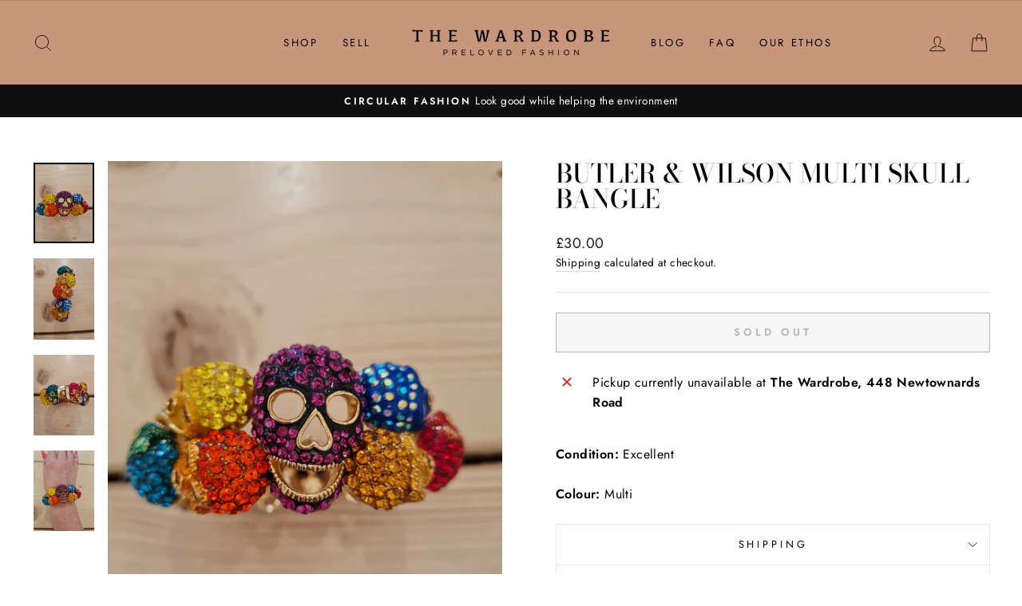

--- FILE ---
content_type: text/javascript
request_url: https://cdn.shopify.com/extensions/019bc2a3-6b80-7b2f-94cd-3c567ef551bb/kedra-shield-website-security-294/assets/kedraMain.js
body_size: 5310
content:
/**
 * Kedra Shield Main Module
 *
 * NOTE: The global `isWhiteListedIP` variable has been replaced with
 * `window.kedraSecurityContext` (KedraSecurityContext class) to fix
 * the race condition between blocker modules.
 *
 * Blockers should use:
 * - window.kedraSecurityContext.setWhitelistedIP(true, reason) to mark IP as whitelisted
 * - window.kedraSecurityContext.isWhitelistedIP() to check if IP is whitelisted
 */

/**
 * Returns confidence adjustment for blocking thresholds
 * Low confidence = higher threshold needed (more conservative, avoid false positives)
 * This implements ProxyCheck's recommendation for conservative deployments
 */
function getConfidenceAdjustment(confidence) {
  if (confidence >= 85) return 0; // High confidence - trust the decision
  if (confidence >= 70) return 5; // Good confidence - slight caution
  if (confidence >= 50) return 15; // Medium confidence - more caution
  if (confidence >= 30) return 25; // Low confidence - very cautious
  return 40; // Very low confidence - require high risk
}

function getRiskThresholds(protectionLevel, anonymous) {
  const tables = {
    strict: {
      allowMax: anonymous ? 0 : 20, // anonymous:true starts at Challenge
      challengeMax: anonymous ? 45 : 60, // More aggressive blocking
      // Above challengeMax = Deny
    },
    regular: {
      allowMax: anonymous ? 0 : 25, // Official ProxyCheck table (formerly "balanced")
      challengeMax: anonymous ? 50 : 75,
    },
  };

  return tables[protectionLevel] || tables.regular;
}

function ipToInt(ip) {
  return ip
    .split(".")
    .reduce((int, octet) => (int << 8) + parseInt(octet, 10), 0);
}

/**
 * Expands a compressed IPv6 address to its full form.
 * Handles all valid IPv6 compression formats including:
 * - "::" at start (::1 -> 0:0:0:0:0:0:0:1)
 * - "::" at end (fe80:: -> fe80:0:0:0:0:0:0:0)
 * - "::" in middle (fe80::1 -> fe80:0:0:0:0:0:0:1)
 * - Full addresses (2001:0db8:85a3:0000:0000:8a2e:0370:7334)
 */
function expandIPv6(ip) {
  // Remove any zone ID (e.g., %eth0)
  ip = ip.split("%")[0];

  // If no compression (::), just pad each group
  if (!ip.includes("::")) {
    return ip
      .split(":")
      .map((part) => part.padStart(4, "0"))
      .join(":");
  }

  // Split on :: to get left and right parts
  const parts = ip.split("::");
  const left = parts[0] ? parts[0].split(":") : [];
  const right = parts[1] ? parts[1].split(":") : [];

  // Calculate how many zero groups we need to insert
  const zerosNeeded = 8 - left.length - right.length;

  // Build the full address
  const middle = Array(zerosNeeded).fill("0000");
  const full = [
    ...left.map((p) => p.padStart(4, "0")),
    ...middle,
    ...right.map((p) => p.padStart(4, "0")),
  ];

  return full.join(":");
}

/**
 * Converts an IPv6 address to a BigInt for CIDR range comparison.
 * Properly handles compressed IPv6 notation (::).
 */
function ipToBigInt(ip) {
  // First expand the IPv6 address to full form
  const expanded = expandIPv6(ip);

  // Split into 8 groups and convert each to a 16-bit value
  return expanded
    .split(":")
    .map((part) => parseInt(part, 16))
    .reduce((bigInt, part) => (bigInt << 16n) + BigInt(part), 0n);
}

/**
 * Check if an IP address is in a CIDR range
 * Supports both IPv4 and IPv6 with comprehensive validation
 *
 * @param {string} ip - IP address to check
 * @param {string} cidr - CIDR notation (e.g., "192.168.1.0/24" or "2001:db8::/32")
 * @returns {boolean} - True if IP is in range, false otherwise
 */
function isIpInCidrRange(ip, cidr) {
  // Validate CIDR format
  if (!cidr || typeof cidr !== "string") {
    window.kedraLogger?.warn(
      "CIDR_VALIDATION",
      "Invalid CIDR format: not a string",
      { cidr, ip }
    );
    return false;
  }

  const parts = cidr.split("/");
  if (parts.length !== 2) {
    window.kedraLogger?.warn(
      "CIDR_VALIDATION",
      "Invalid CIDR format: missing or multiple /",
      { cidr, ip }
    );
    return false;
  }

  const [range, bitsStr] = parts;

  // Validate bits string is purely numeric (no decimals, no letters, no negatives)
  const trimmedBits = bitsStr.trim();
  if (!trimmedBits || !/^\d+$/.test(trimmedBits)) {
    window.kedraLogger?.warn(
      "CIDR_VALIDATION",
      "Invalid bits value: not a positive integer",
      {
        cidr,
        bitsStr,
        ip,
      }
    );
    return false;
  }

  // Parse bits to number
  const bits = parseInt(trimmedBits, 10);

  // Additional safety check for NaN (shouldn't happen after regex, but defensive)
  if (isNaN(bits)) {
    window.kedraLogger?.warn(
      "CIDR_VALIDATION",
      "Invalid bits value: NaN after parsing",
      {
        cidr,
        bitsStr,
        ip,
      }
    );
    return false;
  }

  // Detect IP version
  const version = ip.includes(":") ? 6 : 4;

  // Validate bits range based on IP version
  const maxBits = version === 4 ? 32 : 128;
  if (bits < 0 || bits > maxBits) {
    window.kedraLogger?.warn(
      "CIDR_VALIDATION",
      `Bits out of range for IPv${version}`,
      {
        cidr,
        bits,
        maxBits,
        allowedRange: `0-${maxBits}`,
        version,
        ip,
      }
    );
    return false;
  }

  // Calculate mask (safe now after validation)
  try {
    const mask =
      version === 4 ? -1 << (32 - bits) : BigInt(-1) << (128n - BigInt(bits));

    if (version === 4) {
      const rangeInt = ipToInt(range) & mask;
      const ipInt = ipToInt(ip) & mask;
      return rangeInt === ipInt;
    } else {
      const rangeBigInt = ipToBigInt(range) & mask;
      const ipBigInt = ipToBigInt(ip) & mask;
      return rangeBigInt === ipBigInt;
    }
  } catch (error) {
    window.kedraLogger?.error(
      "CIDR_VALIDATION",
      "Error during CIDR mask calculation",
      error,
      {
        cidr,
        ip,
        version,
        bits,
      }
    );
    return false;
  }
}

/**
 * Check if the hostname belongs to a known crawler/bot
 */
function isSECrawler(hostname) {
  if (!hostname) return false;

  const trustedDomains = [
    ".google.com",
    ".googlebot.com",
    ".fbsv.net",
    ".facebook.com",
    ".tfbnw.net",
    ".bytemd.com",
    ".bytedance.com",
    ".tiktokv.com",
    ".pinterest.com",
    ".linkedin.com",
    ".twitter.com",
    ".reddit.com",
    ".snapchat.com",
    ".snap.com",
  ];

  return trustedDomains.some((domain) => hostname.endsWith(domain));
}

function checkAccess(response, blockedProviders, config = {}) {
  try {
    //-----------------------------------------
    // SECTION 1 — INPUT VALIDATION
    //-----------------------------------------
    try {
      if (!response || typeof response !== "object") {
        window.kedraLogger?.error(
          "ACCESS_CHECK",
          "Response validation failed: not an object",
          new Error("Invalid response"),
          {
            responseType: typeof response,
            hasResponse: !!response,
          }
        );
        throw new Error("Invalid response: not an object");
      }
      if (!response.proxyCheck) {
        window.kedraLogger?.error(
          "ACCESS_CHECK",
          "Response validation failed: missing proxyCheck",
          new Error("Missing proxyCheck"),
          {
            responseKeys: Object.keys(response || {}),
          }
        );
        throw new Error("Invalid response: missing proxyCheck");
      }
    } catch (err) {
      window.kedraLogger?.error("ACCESS_CHECK", "Validation error", err, {
        section: "INPUT_VALIDATION",
      });
      throw err;
    }

    //-----------------------------------------
    // SECTION 2 — SAFE FIELD EXTRACTION
    //-----------------------------------------
    let proxyCheckData = {};
    try {
      proxyCheckData = response.proxyCheck || {};
    } catch (err) {
      window.kedraLogger?.error(
        "ACCESS_CHECK",
        "ProxyCheck data extraction error",
        err,
        {
          section: "PROXYCHECK_EXTRACTION",
        }
      );
      proxyCheckData = {}; // failsafe
    }

    let risk,
      provider,
      hostname,
      anonymous,
      confidence,
      allocation,
      attackHistory,
      type;

    try {
      risk = proxyCheckData.risk ?? 0;
      provider = proxyCheckData.provider ?? "Unknown";
      hostname = proxyCheckData.hostname ?? "Unknown";
      anonymous = proxyCheckData.anonymous ?? false;
      confidence = proxyCheckData.confidence ?? 0;
      allocation = proxyCheckData.allocation ?? "Unknown";
      attackHistory = proxyCheckData.attackHistory ?? false;
      type = proxyCheckData.type ?? proxyCheckData.proxyType ?? "Unknown";
    } catch (err) {
      window.kedraLogger?.error("ACCESS_CHECK", "Field extraction error", err, {
        section: "FIELD_EXTRACTION",
        hasProxyCheck: !!proxyCheckData,
      });
      throw err;
    }

    //-----------------------------------------
    // SECTION 3 — CONFIG EXTRACTION
    //-----------------------------------------
    let protectionLevel, blockAllVPN, allowBusinessVPN, blockCrawlers;

    try {
      protectionLevel = config.protectionLevel || "regular";
      blockAllVPN = config.blockAllVPN || false;
      allowBusinessVPN = config.allowBusinessVPN !== false;
      blockCrawlers = config.blockCrawlers || false;
    } catch (err) {
      window.kedraLogger?.error(
        "ACCESS_CHECK",
        "Config extraction failed",
        err,
        {
          section: "CONFIG_EXTRACTION",
          hasConfig: !!config,
        }
      );
      throw new Error("Config extraction failed");
    }

    //-----------------------------------------
    // SECTION 4 — CRAWLER BLOCKING
    //-----------------------------------------
    try {
      if (blockCrawlers && isSECrawler(hostname)) {
        window.kedraLogger?.securityCheck("CRAWLER", "blocked", {
          hostname,
          blockCrawlers,
          severity: "low",
        });
        return {
          denyAccess: true,
          type: "bot",
          reason: `Crawler not allowed: ${hostname}`,
          severity: "low",
        };
      }
    } catch (err) {
      window.kedraLogger?.error("ACCESS_CHECK", "Crawler check error", err, {
        section: "CRAWLER_CHECK",
        hostname,
      });
    }

    //-----------------------------------------
    // SECTION 5 — CLOUD PROVIDER WHITELIST
    //-----------------------------------------
    try {
      const cloudProviders = [
        "Google LLC",
        "Amazon.com, Inc.",
        "Microsoft Corporation",
        "Cloudflare, Inc.",
        "DigitalOcean",
        "Amazon Data Services",
      ];

      if (cloudProviders.some((p) => provider?.includes(p))) {
        window.kedraLogger?.securityCheck("CLOUD_PROVIDER", "allowed", {
          provider,
          severity: "low",
        });
        return {
          denyAccess: false,
          type: "cloud-provider",
          reason: `Trusted cloud provider: ${provider}`,
          severity: "low",
        };
      }
    } catch (err) {
      window.kedraLogger?.error(
        "ACCESS_CHECK",
        "Cloud provider check error",
        err,
        {
          section: "CLOUD_PROVIDER_CHECK",
          provider,
        }
      );
    }

    //-----------------------------------------
    // SECTION 6 — BUSINESS VPN WHITELIST
    //-----------------------------------------
    try {
      if (allocation === "Business" && type === "VPN" && allowBusinessVPN) {
        window.kedraLogger?.securityCheck("BUSINESS_VPN", "allowed", {
          allocation,
          type,
          provider,
          severity: "low",
        });
        return {
          denyAccess: false,
          type: "business-vpn",
          reason: "Corporate VPN whitelisted",
          severity: "low",
        };
      }
    } catch (err) {
      window.kedraLogger?.error(
        "ACCESS_CHECK",
        "Business VPN check error",
        err,
        {
          section: "BUSINESS_VPN_CHECK",
          allocation,
          type,
        }
      );
    }

    //-----------------------------------------
    // SECTION 7 — CRITICAL THREATS
    //-----------------------------------------
    try {
      if (type === "Compromised") {
        return {
          denyAccess: true,
          type: "bot",
          reason: `Compromised server detected (risk: ${risk}, conf: ${confidence})`,
          severity: "critical",
        };
      }

      if (attackHistory && confidence >= 60) {
        return {
          denyAccess: true,
          type: "bot",
          reason: `IP has attack history (conf: ${confidence})`,
          severity: "critical",
        };
      }

      if (type === "Scraper" && risk >= 75) {
        return {
          denyAccess: true,
          type: "bot",
          reason: `Scraper bot detected (risk: ${risk})`,
          severity: "high",
        };
      }
    } catch (err) {
      window.kedraLogger?.error(
        "ACCESS_CHECK",
        "Critical threat evaluation error",
        err,
        {
          section: "CRITICAL_THREAT_EVAL",
          type,
          risk,
          attackHistory,
        }
      );
    }

    //-----------------------------------------
    // SECTION 8 — RISK THRESHOLD LOGIC
    //-----------------------------------------
    let thresholds,
      confidenceAdj,
      adjustedAllowMax,
      adjustedChallengeMax,
      action;

    try {
      thresholds = getRiskThresholds(protectionLevel, anonymous);
      confidenceAdj = confidence < 50 ? getConfidenceAdjustment(confidence) : 0;

      adjustedAllowMax = thresholds.allowMax + confidenceAdj;
      adjustedChallengeMax = thresholds.challengeMax + confidenceAdj;

      if (risk <= adjustedAllowMax) action = "ALLOW";
      else if (risk <= adjustedChallengeMax) action = "CHALLENGE";
      else action = "DENY";

      window.kedraLogger?.debug("ACCESS_CHECK", "Risk threshold calculated", {
        risk,
        confidence,
        anonymous,
        protectionLevel,
        action,
        thresholds: {
          allowMax: adjustedAllowMax,
          challengeMax: adjustedChallengeMax,
          confidenceAdjustment: confidenceAdj,
        },
      });
    } catch (err) {
      window.kedraLogger?.error("ACCESS_CHECK", "Threshold logic error", err, {
        section: "THRESHOLD_LOGIC",
        risk,
        confidence,
        protectionLevel,
      });
      throw err;
    }

    //-----------------------------------------
    // SECTION 9 — CHALLENGE FLOW
    //-----------------------------------------
    try {
      if (action === "CHALLENGE") {
        if (risk > 25 && blockedProviders?.includes(provider)) {
          const blockType = type === "VPN" || type === "Proxy" ? "vpn" : "bot";

          window.kedraLogger?.securityCheck("PROVIDER_BLOCK", "blocked", {
            provider,
            blockType,
            risk,
            severity: risk >= 50 ? "high" : "medium",
          });

          return {
            denyAccess: true,
            type: blockType,
            reason: `Provider "${provider}" is blocked (risk: ${risk})`,
            severity: risk >= 50 ? "high" : "medium",
          };
        }

        window.kedraLogger?.securityCheck(
          "CHALLENGE",
          "allowed_with_challenge",
          {
            risk,
            threshold: adjustedChallengeMax,
            confidence,
          }
        );

        return {
          denyAccess: false,
          type: "challenge",
          reason: `Medium risk passed (risk: ${risk}, threshold: ${adjustedChallengeMax}, conf: ${confidence})`,
          severity: "medium",
          requiresChallenge: true,
        };
      }
    } catch (err) {
      window.kedraLogger?.error("ACCESS_CHECK", "Challenge logic error", err, {
        section: "CHALLENGE_LOGIC",
        action,
        risk,
        provider,
      });
    }

    //-----------------------------------------
    // SECTION 10 — CONFIG OVERRIDES
    //-----------------------------------------
    try {
      if (type === "VPN" && blockAllVPN) {
        window.kedraLogger?.securityCheck("VPN_BLOCK_ALL", "blocked", {
          type,
          blockAllVPN,
          severity: "medium",
        });
        return {
          denyAccess: true,
          type: "vpn",
          reason: "All VPNs blocked by configuration",
          severity: "medium",
        };
      }
    } catch (err) {
      window.kedraLogger?.error("ACCESS_CHECK", "Config override error", err, {
        section: "CONFIG_OVERRIDE",
        type,
        blockAllVPN,
      });
    }

    //-----------------------------------------
    // SECTION 11 — FINAL DECISION
    //-----------------------------------------
    try {
      if (action === "DENY") {
        let blockType;
        if (type === "VPN" || type === "Proxy") blockType = "vpn";
        else if (type === "Hosting" || type === "Scraper") blockType = "bot";
        else if (anonymous) blockType = "vpn";
        else blockType = "bot";

        window.kedraLogger?.securityCheck("RISK_DENY", "blocked", {
          blockType,
          risk,
          threshold: adjustedChallengeMax,
          anonymous,
          confidence,
          severity: risk >= 76 ? "critical" : "high",
        });

        return {
          denyAccess: true,
          type: blockType,
          reason: `High risk blocked (risk: ${risk} > ${adjustedChallengeMax}, anonymous: ${anonymous}, conf: ${confidence})`,
          severity: risk >= 76 ? "critical" : "high",
        };
      }

      window.kedraLogger?.securityCheck("RISK_ALLOW", "allowed", {
        risk,
        threshold: adjustedAllowMax,
        anonymous,
        confidence,
        severity: "low",
      });

      return {
        denyAccess: false,
        type: "allowed",
        reason: `Low risk allowed (risk: ${risk} ≤ ${adjustedAllowMax}, anonymous: ${anonymous}, conf: ${confidence})`,
        severity: "low",
      };
    } catch (err) {
      window.kedraLogger?.error("ACCESS_CHECK", "Final decision error", err, {
        section: "FINAL_DECISION",
        action,
        risk,
      });
      throw err;
    }
  } catch (critical) {
    window.kedraLogger?.error(
      "ACCESS_CHECK",
      "FATAL: checkAccess failed",
      critical,
      {
        section: "FATAL_ERROR",
        failsafe: true,
        hasResponse: !!response,
        hasConfig: !!config,
      }
    );

    // ultra-safe fallback
    return {
      denyAccess: false,
      type: "error-fallback",
      reason: "Error during risk evaluation — allowing by failsafe",
      severity: "low",
      error: String(critical),
    };
  }
}

/**
 * Determines if an IP address is IPv6
 */
function isIPv6(ip) {
  return ip && ip.includes(":");
}

/**
 * Determines if an IP address is IPv4
 */
function isIPv4(ip) {
  return ip && ip.includes(".") && !ip.includes(":");
}

/**
 * Check if an IP matches a block entry, considering IP version
 * @param {Object} entry - The IP block entry with ipAddress, ipType, and ipVersion
 * @param {string} ip - The visitor's IP address to check
 * @returns {boolean} - True if the IP matches the block entry
 */
function checkIp(entry, ip) {
  // Determine the visitor's IP version
  const visitorIsIPv6 = isIPv6(ip);
  const visitorIsIPv4 = isIPv4(ip);

  // Determine the entry's IP version (from stored ipVersion or infer from format)
  const entryIPVersion =
    entry.ipVersion || (isIPv6(entry.ipAddress) ? "ipv6" : "ipv4");

  // IP version mismatch check - IPv4 rules should only match IPv4 addresses and vice versa
  if (entryIPVersion === "ipv6" && !visitorIsIPv6) {
    return false;
  }
  if (entryIPVersion === "ipv4" && !visitorIsIPv4) {
    return false;
  }

  // Proceed with matching logic
  if (entry.ipType === "ipStartsWith") {
    return ip.startsWith(entry.ipAddress);
  } else if (entry.ipType === "ipRange") {
    return isIpInCidrRange(ip, entry.ipAddress);
  } else if (entry.ipType === "ipAddress") {
    return ip === entry.ipAddress;
  }
  return false;
}

function redirectIfNeeded(redirectUrl) {
  const redirectPage = new URL(redirectUrl, window.location.href).href;
  if (redirectUrl && redirectPage !== window.location.href) {
    window.location.replace(redirectUrl);
  }
}

/**
 * DEPRECATED: updateBlockedStatus function removed
 * Now using unified visitor logging via kedraVisitorAnalytics.logBlockedVisitor()
 * All blocked visitors are logged to visitorLog model with blocked=true
 * See kedraVisitorAnalytics.js for the new unified approach
 */

window.addEventListener("DOMContentLoaded", async () => {
  if (!Shopify.designMode && !window.usesEComposer) {
    const currentPath = window.location.pathname;

    if (currentPath === "/kedra-unauthorized-preview") {
      // Safety check: Ensure securityConfig exists before accessing nested properties
      // Without this, manually visiting this URL crashes if metafield isn't loaded
      if (window.securityConfig?.countryBlockData) {
        showUnauthorizedPage(window.securityConfig.countryBlockData);
      } else {
        window.kedraLogger?.warn(
          "PREVIEW",
          "Cannot show unauthorized preview - no config loaded"
        );
      }
    } else if (window.securityConfig) {
      // Initialize security context FIRST - before any blockers run
      // This provides a centralized state for sharing whitelist status
      // and eliminates the race condition with the old global variable
      if (typeof KedraSecurityContext !== "undefined") {
        window.kedraSecurityContext = new KedraSecurityContext();
      } else {
        // Fallback: create a simple object if class not loaded
        // This should not happen in production but provides safety
        window.kedraSecurityContext = {
          _isWhitelisted: false,
          isWhitelistedIP: function () {
            return this._isWhitelisted;
          },
          setWhitelistedIP: function (value, reason) {
            if (value === true) {
              this._isWhitelisted = true;
              window.kedraLogger?.warn(
                "SECURITY_CONTEXT",
                "Using fallback context",
                { reason }
              );
            }
          },
          isInitialized: function () {
            return true;
          },
        };
        window.kedraLogger?.warn(
          "INITIALIZATION",
          "KedraSecurityContext class not found, using fallback"
        );
      }

      // ============================================================================
      // ROBUST BLOCKER INITIALIZATION WITH CASCADE FAILURE PREVENTION
      // ============================================================================

      /**
       * Safely initialize a blocker with error handling
       */
      const safeInitBlocker = async (name, initFn, critical = true) => {
        try {
          await initFn();
          return true;
        } catch (error) {
          window.kedraLogger?.error(
            "INITIALIZATION",
            `${name} failed to load`,
            error
          );
          return false;
        }
      };

      // Initialize visitor analytics
      // This ensures sessionId and shopId are set before blockers execute
      if (typeof KedraVisitorAnalytics !== "undefined") {
        window.kedraVisitorAnalytics = new KedraVisitorAnalytics();
        await safeInitBlocker("KedraVisitorAnalytics", async () => {
          await window.kedraVisitorAnalytics.init(window.securityConfig);
        });
      }

      // ============================================================================
      // PHASE 1: Core Blockers (IP, ASN, Referrer)
      // These run first and may set whitelist status
      // ============================================================================

      // IP Blocker - Critical: Sets whitelist status for other blockers
      await safeInitBlocker(
        "KedraIPsBlocker",
        async () => {
          await new KedraIPsBlocker().load(window.securityConfig);
        },
        true
      );

      // ASN Blocker - Important but not critical
      await safeInitBlocker(
        "KedraASNBlocker",
        async () => {
          await new KedraASNBlocker().load(window.securityConfig);
        },
        true
      );

      // Referrer Blocker - Optional feature
      if (typeof KedraReferrerBlocker !== "undefined") {
        await safeInitBlocker(
          "KedraReferrerBlocker",
          async () => {
            await new KedraReferrerBlocker().load(window.securityConfig);
          },
          false
        );
      }

      // ============================================================================
      // PHASE 2: Geo-blockers and Content Protection
      // These respect whitelist status set by Phase 1 blockers
      // ============================================================================

      // Check whitelist status - if whitelisted, skip geo-blockers
      const isWhitelisted =
        window.kedraSecurityContext?.isWhitelistedIP() ?? false;

      if (!isWhitelisted) {
        // Run geo-blockers and content protection
        await Promise.allSettled([
          safeInitBlocker(
            "KedraCityBlocker",
            async () => {
              await new KedraCityBlocker().load(window.securityConfig);
            },
            true
          ),

          safeInitBlocker(
            "KedraCountryBlocker",
            async () => {
              await new KedraCountryBlocker().load(window.securityConfig);
            },
            true
          ),

          safeInitBlocker(
            "KedraShieldApp",
            async () => {
              await new KedraShieldApp().load(window.securityConfig);
            },
            true
          ),
        ]);
      }
    } else {
      // Differentiate between "config not loaded" vs "config is empty/malformed"
      // configKeys helps debug whether metafield exists but has wrong structure
      window.kedraLogger?.warn(
        "INITIALIZATION",
        "No security configuration found",
        {
          hasSecurityConfig: !!window.securityConfig,
          configKeys: window.securityConfig
            ? Object.keys(window.securityConfig)
            : [],
          configType: window.securityConfig
            ? typeof window.securityConfig
            : "undefined",
          designMode: Shopify.designMode,
          usesEComposer: window.usesEComposer,
        }
      );
    }
  }
});
